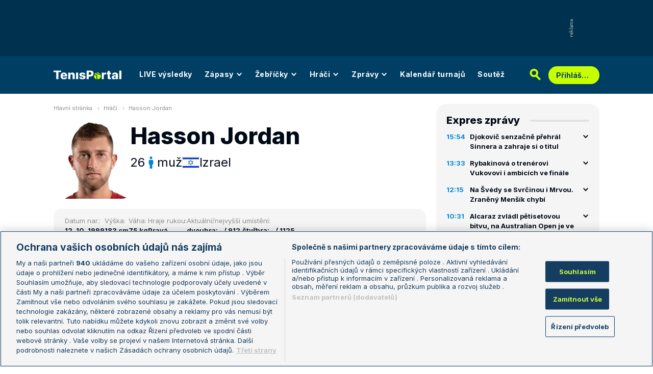

--- FILE ---
content_type: text/css;charset=UTF-8
request_url: https://www.tenisportal.cz/res/css/bookmakerLogos.css?serial=f92e014266
body_size: 259
content:
.bookmaker-logo {
	width: 75px;
	height: 25px;
	vertical-align: middle;
	background-color: transparent;
	display: inline-block;
	border-radius: 5px;
	background: url('/res/img/bookmakerLogos.png?serial=f92e014266') no-repeat 0 100px;
}

.b7{background-position: 0px -450px !important;}
.b13{background-position: 0px -480px !important;}
.b26{background-position: 0px -360px !important;}
.b29{background-position: 0px -510px !important;}
.b131{background-position: 0px -630px !important;}
.b1{background-position: 0px -60px !important;}
.b2{background-position: 0px -180px !important;}
.b4{background-position: 0px -30px !important;}
.b5{background-position: 0px -420px !important;}
.b6{background-position: 0px -270px !important;}
.b15{background-position: 0px 0px !important;}
.b19{background-position: 0px -210px !important;}
.b34{background-position: 0px -90px !important;}
.b37{background-position: 0px -150px !important;}
.b40{background-position: 0px -300px !important;}
.b48{background-position: 0px -120px !important;}
.b54{background-position: 0px -240px !important;}
.b57{background-position: 0px -330px !important;}
.b66{background-position: 0px -390px !important;}
.b85{background-position: 0px -540px !important;}
.b90{background-position: 0px -570px !important;}
.b133{background-position: 0px -660px !important;}
.b293{background-position: 0px -600px !important;}
